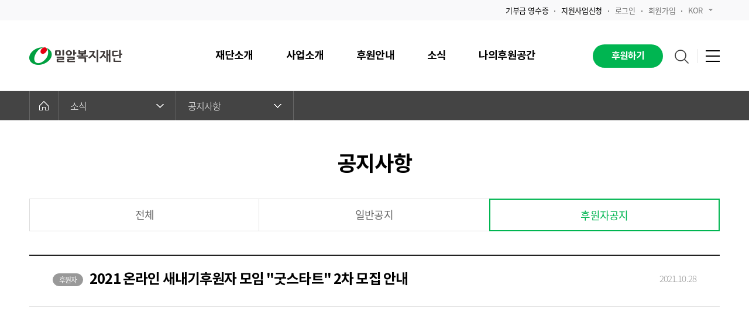

--- FILE ---
content_type: text/html; Charset=utf-8
request_url: https://www.miral.org/news/notice_view.asp?bbsIdx=48501&page=3&searchType=&searchKey=&bbsCode=notice&bbsCatgCode=2
body_size: 17466
content:
<!DOCTYPE html>

<html lang="ko">
<!-- inc header s -->
<head>
    <meta charset="utf-8">
	<meta http-equiv="X-UA-Compatible" content="IE=edge">
	
    <title>밀알복지재단</title>	
	<!-- Google Tag Manager :: 20240924 -->
	<script>(function(w,d,s,l,i){w[l]=w[l]||[];w[l].push({'gtm.start':
	new Date().getTime(),event:'gtm.js'});var f=d.getElementsByTagName(s)[0],
	j=d.createElement(s),dl=l!='dataLayer'?'&l='+l:'';j.async=true;j.src=
	'https://www.googletagmanager.com/gtm.js?id='+i+dl;f.parentNode.insertBefore(j,f);
	})(window,document,'script','dataLayer','GTM-PNNGWRPT');</script>
	<!-- End Google Tag Manager -->
	<!-- Google tag (gtag.js) :: 20240924 -->
	<script async src="https://www.googletagmanager.com/gtag/js?id=G-TL45LCDQFR"></script>
	<script>
	window.dataLayer = window.dataLayer || [];
	function gtag(){dataLayer.push(arguments);}
	gtag('js', new Date());

	gtag('config', 'G-TL45LCDQFR');
	</script>
	
	<!-- Google Tag Manager | 누구나데이터 | 2020.01 -->
	<script>
	dataLayer = [{
		"page_title": "2021 온라인 새내기후원자 모임 "굿스타트" 2차 모집 안내"
	}];
	</script>
	<!-- End Google Tag Manager -->
	
	<!-- Google Tag Manager | 누구나데이터 | 2020.01 -->
	<!-- Google Tag Manager | 오늘의리포트 | 2023.05 -->
	<script>(function(w,d,s,l,i){w[l]=w[l]||[];w[l].push({'gtm.start':
	new Date().getTime(),event:'gtm.js'});var f=d.getElementsByTagName(s)[0],
	j=d.createElement(s),dl=l!='dataLayer'?'&l='+l:'';j.async=true;j.src=
	'https://www.googletagmanager.com/gtm.js?id='+i+dl;f.parentNode.insertBefore(j,f);
	})(window,document,'script','dataLayer','GTM-KG62ND3');</script>
	<!-- End Google Tag Manager -->

	<meta name="facebook-domain-verification" content="4422h24hzj0glykm978eyfllyv6k1i" />
    
	<meta name="description" content="밀알복지재단은 1993년 설립되어 장애인의 완전한 사회통합을 목표로 사회적 약자들의 권리와 인간다운 삶을 지원하고 있습니다.">
    <link rel="shortcut icon" type="image/x-icon" href="/images/common/miral_favicon.ico"/>

	<link rel="stylesheet" href="//fonts.googleapis.com/earlyaccess/nanumgothic.css">
	<link rel="stylesheet" href="//fonts.googleapis.com/earlyaccess/nanumgothiccoding.css">
	<link rel="stylesheet" href="//fonts.googleapis.com/earlyaccess/nanummyeongjo.css">
	<link rel="stylesheet" href="//fonts.googleapis.com/earlyaccess/nanumbrushscript.css">
	<link rel="stylesheet" href="//fonts.googleapis.com/earlyaccess/nanumpenscript.css">
	<link rel="stylesheet" href="//cdn.jsdelivr.net/font-nanum/1.0/nanumbarungothic/nanumbarungothic.css">
    <link rel="stylesheet" type="text/css" href="../css/ui.common.css?v=2026121" />
	<script type="text/javascript" src="../js/jquery-1.11.3.min.js"></script>
    <script type="text/javascript" src="../js/jquery.easing.1.3.js"></script>
    <script type="text/javascript" src="../js/jquery.bxslider.js"></script>
    <script type="text/javascript" src="../js/TweenMax.min.js"></script>
    <script type="text/javascript" src="../js/ScrollMagic.min.js"></script>
    <script type="text/javascript" src="../js/ui.common.js?v=2026121"></script>

	
		<meta property="og:image" content="https://www.miral.org/images/thum.png"/>
	
		<meta property="og:title" content="2021 온라인 새내기후원자 모임 &amp;quot;굿스타트&amp;quot; 2차 모집 안내"/>
	

	<!-- 폼 -->
	<script type="text/javascript" src="/js/jquery.validate.min.js"></script>
    <script type="text/javascript" src="/js/additional-methods.min.js"></script>
    <script type="text/javascript" src="/js/localization/messages_ko.min.js"></script>
	<!-- 폼 -->

    <!-- Magnific Popup core CSS file -->
    <link rel="stylesheet" href="/css/magnific-popup.css">
    <!-- Magnific Popup core JS file -->
    <script src="/js/jquery.magnific-popup.min.js"></script>



<script type="text/javascript" src="/js/jquery.detectmobilebrowser.js"></script>
<script type="text/javascript" src="/js/js.cookie.js"></script>

	<script type="text/javascript">
		console.log('mobileCheckType : asp');

		if($.browser.mobile){
			var isMobile = Cookies.get("isMobile");

			var tmp = location.href.split("#");

			console.log('isMobile', isMobile);
			console.log('tmp', tmp);

			if(tmp[1] == "mobile"){
				if(isMobile == undefined || isMobile == "N"){
					Cookies.set("isMobile", "Y");
				}
			}
		}
	</script>


<script type="text/javascript">
//if($.browser.mobile){
//	var isMobile = Cookies.get("isMobile");
//
//	var tmp = location.href.split("#");
//	if(tmp[1] == "mobile"){
//		if(isMobile == undefined || isMobile == "N"){
//			Cookies.set("isMobile", "Y");
//		}
//	}else{
//		// edm 타고 들어왔을 경우 모바일 분기처리
//		var url = location.href;
//		if(url.indexOf("/donate/special_list.asp") != -1){
//			location.replace("http://m.miral.org/donate/special_list.asp");
//		}else{
//			if(isMobile == undefined || isMobile == "N"){
//				location.replace("http://m.miral.org/news/notice_view.asp?bbsIdx=48501&page=3&searchType=&searchKey=&bbsCode=notice&bbsCatgCode=2");
//			}
//		}
//	}
//}
</script>




<!-- 카카오 스크립트 시작 -->
<script type="text/javascript" charset="UTF-8" src="//t1.daumcdn.net/adfit/static/kp.js"></script> 
<script type="text/javascript"> 
     kakaoPixel('6010385604538418774').pageView(); 
</script> 
<!-- 카카오 스크립트 끝 -->



<!-- 게시판 스타일 정의 css -->
<link rel="stylesheet" href="/include/common/tinymce/bbs_basic.css?ver=20191119001" />

<!-- 2018-09-04 Add S 구글 애널리틱스-->
<!-- Global site tag (gtag.js) - Google Ads: 957632964 -->
<script async src="https://www.googletagmanager.com/gtag/js?id=AW-957632964"></script>
<script> 
window.dataLayer = window.dataLayer || []; 
function gtag(){
	dataLayer.push(arguments);
} 
gtag('js', new Date()); 
gtag('config', 'AW-957632964'); 
</script> 
<!-- 2018-09-04 Add E 구글 애널리틱스-->

<!-- 190401 추가 S -->
<!-- Facebook Pixel Code -->
<script>
!function(f,b,e,v,n,t,s){if(f.fbq)return;n=f.fbq=function(){n.callMethod?
n.callMethod.apply(n,arguments):n.queue.push(arguments)};if(!f._fbq)f._fbq=n;
n.push=n;n.loaded=!0;n.version='2.0';n.queue=[];t=b.createElement(e);t.async=!0;
t.src=v;s=b.getElementsByTagName(e)[0];s.parentNode.insertBefore(t,s)}(window,
document,'script','https://connect.facebook.net/en_US/fbevents.js');
fbq('init', '530890510767455'); // Insert your pixel ID here.
fbq('track', 'PageView');
</script>
<noscript><img height="1" width="1" style="display:none"
src="https://www.facebook.com/tr?id=530890510767455&ev=PageView&noscript=1"
/></noscript>
<!-- DO NOT MODIFY -->
<!-- End Facebook Pixel Code -->
<!-- 190401 추가 E -->
	
<!-- 190624 추가 S -->
<!-- Facebook Pixel Code -->
<script>
  !function(f,b,e,v,n,t,s)
  {if(f.fbq)return;n=f.fbq=function(){n.callMethod?
  n.callMethod.apply(n,arguments):n.queue.push(arguments)};
  if(!f._fbq)f._fbq=n;n.push=n;n.loaded=!0;n.version='2.0';
  n.queue=[];t=b.createElement(e);t.async=!0;
  t.src=v;s=b.getElementsByTagName(e)[0];
  s.parentNode.insertBefore(t,s)}(window, document,'script',
  'https://connect.facebook.net/en_US/fbevents.js');
  fbq('init', '304308903846722');
  fbq('track', 'PageView');
</script>
<noscript><img height="1" width="1" style="display:none"
  src="https://www.facebook.com/tr?id=304308903846722&ev=PageView&noscript=1"
/></noscript>
<!-- End Facebook Pixel Code -->
<!-- 190624 추가 E -->
<span itemscope="" itemtype="http://schema.org/Organization">
	<link itemprop="url" href="https://www.miral.org/">
	<a itemprop="sameAs" href="http://blog.naver.com/miralorg"></a>
	<a itemprop="sameAs" href="http://m.post.naver.com/my.nhn?memberNo=3187643"></a>
	<a itemprop="sameAs" href="https://tv.naver.com/miral1993tv"></a>
	<a itemprop="sameAs" href="https://www.facebook.com/miral4664"></a>
	<a itemprop="sameAs" href="https://www.youtube.com/user/miral4664"></a>
	<a itemprop="sameAs" href="https://story.kakao.com/ch/miral"></a>
	<a itemprop="sameAs" href="https://www.instagram.com/miral_official_"></a>
</span>
<!-- Taboola Pixel Code :: 20250221 -->
<script type='text/javascript'>
  window._tfa = window._tfa || [];
  window._tfa.push({notify: 'event', name: 'page_view', id: 1814544});
  !function (t, f, a, x) {
         if (!document.getElementById(x)) {
            t.async = 1;t.src = a;t.id=x;f.parentNode.insertBefore(t, f);
         }
  }(document.createElement('script'),
  document.getElementsByTagName('script')[0],
  '//cdn.taboola.com/libtrc/unip/1814544/tfa.js',
  'tb_tfa_script');
</script>
<!-- End of Taboola Pixel Code :: 20250221 -->
</head>

<!--// inc header e -->

<link rel="stylesheet" type="text/css" href="/css/ui.news.css"/>
<!-- 소식 css -->
<body>
<script type="text/javascript">
function downloadFile(bbsCode, bbsIdx, atchIdx){
	var url = "/include/forceDownloadBbs.asp";
	url += "?bbsCode="+ bbsCode +"&bbsIdx="+ bbsIdx +"&atchIdx="+ atchIdx;
	window.open(url,"download","");
}
function previewPdf(bbsCode, bbsIdx, atchIdx) {
	var url = "/include/common/pdfviewer/pdfviewer.asp";
	url += "?bbsCode="+ bbsCode +"&bbsIdx="+ bbsIdx +"&atchIdx="+ atchIdx;
	window.open(url,"pdfViewer","");
}
</script>
<div id="wrap">
    <div class="btn_top"></div> 
	<!-- inc header s -->
	
<!-- Google Tag Manager (noscript) :: 20240924 -->
<noscript><iframe src="https://www.googletagmanager.com/ns.html?id=GTM-PNNGWRPT"
height="0" width="0" style="display:none;visibility:hidden"></iframe></noscript>
<!-- End Google Tag Manager (noscript) -->
<div id="header">
	<div class="util">
		<div class="util_inner">
			<ul class="util_list">
				<li><a href="/news/notice_view.asp?bbsIdx=105582&page=1&searchType=&searchKey=&bbsCode=notice"><span>기부금 영수증</span></a></li>
				<li><a href="/business/domestic_apply02.asp"><span>지원사업신청</span></a></li>
				
				
				<li><a href="/etc/login.asp">로그인</a></li><!--로그인 후엔 로그아웃으로 변경-->
				<li><a href="https://give.miral.org/v2/default.aspx?Server=8k2dWGrxrYIiYxQEquxHFQ==&action=main" target="_blank">회원가입</a></li><!--로그인 후엔 정보수정으로 변경-->
				
				
				<li class="h_lang">
					<a href="javascript:void(0);">KOR<span class="sp_comm"></span></a>
					<div class="lang_select">
						<ul>
							<li class="lang_selected"><a href="#">KOR<span class="sp_comm"></span></a></li>
							<li><a href="http://www.miral.or.kr/main/main.asp">ENG</a></li>
						</ul>
					</div>
				</li>
			</ul>
		</div>
	</div>
	<!--menu_area-->
	<div class="menu_area">
		<div class="menu_inner">
			<h1 class="logo"><a href="/main/main.asp"><img src="/images/common/logo.png" alt="밀알복지재단"></a></h1>
			<!-- <h1 class="logo">
                <figure>
                    <span><img src="/images/common/logo_30th.png" alt="30th Miral | 밀알복지재단" usemap="#logoMap"></span>
                    <figcaption class="blind">30th Miral | 밀알복지재단</figcaption>
                    <map name="logoMap">
                        <area shape="rect" coords="0,0,75,56" href="http://30th.miral.org/?_ga=2.267113806.1931226158.1678668289-1952443153.1674007900" target="_blank">
                        <area shape="rect" coords="93,0,250,56" href="/main/main.asp">
                    </map>
                </figure>
            </h1> -->
            
			<!--gnb_menu-->
			<div class="gnb_menu">
				<nav id="gnb">
					<ul>
						<!--depth_01-->
						<li class="depth_01">
							<a href="/intro/about.asp"><em>재단소개</em></a>
							<div class="sub_category">
								<div class="category_tit">
									<strong>재단소개</strong>
									<!-- <p>종교, 인종, 정치적 이념을 초월한 <br/> 국제 NPO 밀알복지재단입니다.</p> -->
								</div>
								<div class="category_list">
									<ul>
										<li><strong><a href="/intro/about.asp">밀알복지재단은</a></strong></li>
										<li><strong><a href="/intro/greeting.asp">인사말</a></strong></li>
										<li>
											<strong><a href="/intro/org_corporate.asp">조직현황</a></strong>
											<ul>
												<li><a href="/intro/org_corporate.asp">법인사무처</a></li>
												<li><a href="/intro/org_domestic.asp">국내사업장</a></li>
												<li><a href="/intro/org_overseas.asp">해외사업장</a></li>
											</ul>
										</li>
										<li><strong><a href="/intro/history_01.asp">연혁</a></strong></li>
										<li><strong><a href="/intro/ambassador.asp">홍보대사</a></strong></li>
									</ul>
									<ul>
										<li>
											<strong><a href="/intro/management_01.asp">투명경영</a></strong>
											<ul>
												<li><a href="/intro/management_01.asp">윤리경영시스템</a></li>
												<li><a href="/intro/management_02_list.asp">재무보고</a></li>
												<li><a href="/intro/management_03.asp">감사보고</a></li>
												<li><a href="/intro/management_04.asp">연차보고</a></li>
												<li><a href="/intro/management_05_list.asp">이사회의 공시</a></li>
											</ul>
										</li>
										<li><strong><a href="/intro/recruit.asp">인재채용</a></strong></li>
										<li><strong><a href="/intro/map.asp">오시는길</a></strong></li>
									</ul>
								</div>
								<div class="category_banner">
									
									<a href="/intro/management_01.asp" target="_self"><img src="/upload/banner/20210719WIDANO9P5GA3HL449C4Y7RQ9.jpg" alt="20210719WIDANO9P5GA3HL449C4Y7RQ9.jpg"><span>밀알복지재단은 투명하게 공개하고 엄격하게 관리합니다</span></a>
									
								</div>
							</div>
						</li>
						<!--//depth_01-->
						<!--depth_01-->
						<li class="depth_01">
							<a href="/business/domestic_01.asp"><em>사업소개</em></a>
							<div class="sub_category">
								<div class="category_tit">
									<strong>사업소개</strong>
									<!-- <p>종교, 인종, 정치적 이념을 초월한 <br/> 국제 NPO 밀알복지재단입니다.</p> -->
								</div>
								<div class="category_list">
									<ul>
										<li>
											<strong><a href="/business/domestic_01.asp">국내사업</a></strong>
											<ul>
												<li><a href="/business/domestic_01.asp">장애인복지사업</a></li>
												<li><a href="/business/domestic_02.asp">노인복지사업</a></li>
												<li><a href="/business/domestic_03.asp">지역사회복지사업</a></li>
												<li><a href="/business/domestic_04.asp">아동복지사업</a></li>
												<li><a href="/business/domestic_05_1.asp">장애인활동지원서비스사업</a></li>
												<li><a href="/business/domestic_06.asp">헬렌켈러센터</a></li>
												<li><a href="/business/domestic_apply02.asp">지원사업신청</a></li>
											</ul>
										</li>
									</ul>
									<ul>
										<li>
											<strong><a href="/business/overseas_01.asp">해외사업</a></strong>
											<ul>
												<li><a href="/business/overseas_01.asp">장애포괄적 국제개발협력</a></li>
                                                <li><a href="/business/overseas_02.asp">지역개발사업</a></li>
                                                <li><a href="/business/overseas_03.asp">교육보호사업</a></li>
                                                <li><a href="/business/overseas_04.asp">보건사업</a></li>
                                                <li><a href="/business/overseas_05.asp">소득증대사업</a></li>
                                                <li><a href="/business/overseas_06.asp">인도적지원사업</a></li>
											</ul>
										</li>
									</ul>
								</div>
								<div class="category_banner">
									
									<a href="https://www.miral.org/annual_report/2024/2024.html" target="_blank"><img src="/upload/banner/20250512JD12GDMAWF51H394SXBT4A9P.png" alt="20250512JD12GDMAWF51H394SXBT4A9P.png"><span>2024 연차보고서  e-Book</span></a>
									
								</div>
							</div>
						</li>
						<!--//depth_01-->
						<!--depth_01-->
						<li class="depth_01">
							<a href="/donate/special_list.asp"><em>후원안내</em></a>
							<div class="sub_category">
								<div class="category_tit">
									<strong>후원안내</strong>
									<!-- <p>종교, 인종, 정치적 이념을 초월한 <br/> 국제 NPO 밀알복지재단입니다.</p> -->
								</div>
								<div class="category_list">
									<ul>
										<li><strong><a href="/donate/regular.asp">정기후원</a></strong></li>
										<li><strong><a href="/donate/irregular.asp">일시후원</a></strong></li>
										<li>
											<strong><a href="/donate/bonding_01.asp">결연후원</a></strong>
											<ul>
												<li><a href="/donate/bonding_01.asp">해외아동결연</a></li>
												<li><a href="/donate/bonding_02.asp">국내아동결연</a></li>
											</ul>
										</li>
									</ul>
									<ul>
										<li class="sp_donate"><strong><a href="/donate/special_list.asp">맞춤후원</a></strong></li>
										<li><strong><a href="/donate/comSupport_01_1.asp">기업후원</a></strong></li>
                                        <li><strong><a href="/donate/comSupport_02.asp">물품후원</a></strong></li>
										<li>
											<strong><a href="/donate/specialSupport_01.asp">특별후원</a></strong>
											<ul>
												<li><a href="/donate/specialSupport_01.asp">컴패니언클럽</a></li>
												<li><a href="/donate/specialSupport_02.asp">유산기부센터</a></li>
												<li><a href="/donate/specialSupport_04.asp">장애인권익기금</a></li>
												<!--<li><a href="/donate/specialSupport_03.asp">문의하기</a></li>-->
											</ul>
										</li>
									</ul>
								</div>
								<div class="category_banner">
									
									<a href="https://miral.org/donate/special_view.asp?bbsIdx=73423" target="_self"><img src="/upload/banner/20240328OMRD2FNS7VMTRRUT7TOMOQAN.jpg" alt="20240328OMRD2FNS7VMTRRUT7TOMOQAN.jpg"><span>아이들의 삶을 바꾸는 소액기부</span></a>
									
								</div>
							</div>
						</li>
						<!--//depth_01-->
						<!--depth_01-->
						<li class="depth_01">
							<a href="/news/notice_list.asp"><em>소식</em></a>
							<div class="sub_category">
								<div class="category_tit">
									<strong>소식</strong>
									<!-- <p>종교, 인종, 정치적 이념을 초월한 <br/> 국제 NPO 밀알복지재단입니다.</p> -->
								</div>
								<div class="category_list">
									<ul>
                                        <li><strong><a href="/news/notice_list.asp">공지사항</a></strong>
                                        <ul>
                                            <li><a href="/news/notice_list.asp?bbsCode=notice&bbsCatgCode=1">일반공지</a></li>
                                            <li><a href="/news/notice_list.asp?bbsCode=notice&bbsCatgCode=2">후원자공지</a></li>
                                            </ul>
                                        </li>
										<li><strong><a href="/news/report_list.asp">언론보도</a></strong>
                                        <!--<ul>
                                            <li><a href="/news/report_list.asp?bbsCode=prssReprt&bbsCatgCode=3">언론보도</a></li>
                                            <li><a href="/news/report_list.asp?bbsCode=prssReprt&bbsCatgCode=4">보도자료</a></li>
                                        </ul>-->
                                        </li>
                                      <!--  <li><strong><a href="/news/story_list.asp">스토리</a></strong>
                                        <ul style="display:none;">
                                            <li><a href="/news/story_list.asp?bbsCode=story&bbsCatgCode=5">법인스토리</a></li>
                                            <li><a href="/news/story_list.asp?bbsCode=story&bbsCatgCode=6">시설스토리</a></li>
                                        </ul>
                                        </li> -->
									</ul>
									<ul>
										<li>
											<strong><a href="/news/story_list.asp">스토리매거진</a></strong>
                                            <ul>
                                             <li><a href="/news/story_list.asp">스토리</a></li>
                                             <li><a href="/news/magazine_list.asp">소식지</a></li>
                                            </ul>											
										</li>
										<li><strong><a href="/news/newsletter_list.asp">뉴스레터</a></strong></li>
									</ul>
								</div>
								<div class="category_banner">
									
									<a href="https://www.miral.org/news/magazine_list.asp" target="_self"><img src="/upload/banner/20260121MRYCPFF4VMTGR2QUKBR1ZJTO.jpg" alt="20260121MRYCPFF4VMTGR2QUKBR1ZJTO.jpg"><span>정기소식지 &#39;The Miral&#39; 92호</span></a>
									
								</div>
							</div>
						</li>
						<!--//depth_01-->
						<!--depth_01-->
						<li class="depth_01">
							<a href="/support/guide_01.asp"><em>나의후원공간</em></a>
							<div class="sub_category">
								<div class="category_tit">
									<strong>나의후원공간</strong>
									<!-- <p>종교, 인종, 정치적 이념을 초월한 <br/> 국제 NPO 밀알복지재단입니다.</p> -->
								</div>
								<div class="category_list">
									<ul>
										<li>
											<strong><a href="/support/guide_01.asp">후원가이드</a></strong>
											<ul>
												<li><a href="/support/guide_01.asp">후원회원 서비스</a></li>
												<li><a href="/support/guide_02.asp">후원금 출금 및 기타 안내</a></li>
												<li><a href="/support/guide_03.asp">자주 묻는 질문</a></li>
											</ul>
										</li>
										<li><strong><a href="https://give.miral.org/v2/default.aspx?Server=8k2dWGrxrYIiYxQEquxHFQ==&action=list&param1=&param2=&param3=" target="_blank">나의후원내역</a></strong></li>
									</ul>
									<ul>
										<li><strong><a href="/support/support_child_01.asp">나의아동정보</a></strong></li>
										<li><strong><a href="/support/counsel_list.asp">후원문의하기</a></strong></li>
										<li><strong><a href="/support/member_story_list.asp">후원자활동이야기</a></strong></li>
									</ul>
								</div>
								<div class="category_banner">
									
									<a href="https://miral.org/news/notice_view.asp?bbsIdx=105582&amp;page=1&amp;searchType=&amp;searchKey=&amp;bbsCode=notice&amp;bbsCatgCode=1" target="_self"><img src="/upload/banner/20230601E0CS9BSY8B6V3ZS28QSA8LJW.png" alt="20230601E0CS9BSY8B6V3ZS28QSA8LJW.png"><span>기부금영수증 안내 바로가기</span></a>
									
								</div>
							</div>
						</li>
						<!--//depth_01-->
					</ul>
				</nav>
			</div>
			<!--//gnb_menu-->
			<!--etc_menu-->
			<div class="etc_menu">
				<a class="btn_sponsor" href="/donate/donate_step_01.asp?pmfIdx=1084">후원하기</a>

				<div class="search_menu">
					<a class="open_search" href="#none"><span class="sp_comm">검색하기</span></a>
					<!--- 검색하기 팝업 --->
					<div class="search_popup">
                        <form name="gnbSearchForm" method="post" action="/search/search.asp">
							<fieldset>
								<legend class="blind"> 검색</legend>
								<div class="search_wrapper">
									<label for="head_search">검색어를 입력해주세요.</label>
									<input type="text" id="head_search" name="head_search" onkeypress="if(event.keyCode==13) {document.gnbSearchForm.submit(); return false;}">
                                    <span id="search_clear"></span>
									<button class="btn_search" type="submit" title="검색">
										<span class="blind">검색</span>
										<span class="sp_comm_wh"></span>
									</button>
								</div>
							</fieldset>
                        </form>
					</div>
					<!--- //검색하기 팝업 --->
				</div>
				<div class="all_menu">
					<div class="hamburger">
						<span class="line"></span>
						<span class="line"></span>
						<span class="line"></span>
					</div>
					<!--- 전체 메뉴 팝업 --->
					<div class="list_popup">
						<div class="nav_all_list">
							<div class="nal_top">
								<h1 class="nal_logo">
                                    <figure>
									    <span><img src="/images/common/logo.png" alt="밀알복지재단"></span>
                                        <figcaption class="blind">밀알복지재단</figcaption>
                                    </figure>
								</h1>
								<!-- <h1 class="nal_logo">
									<figure>
                                        <span><img src="/images/common/logo_30th.png" alt="30th Miral | 밀알복지재단" usemap="#logoNavMap"></span>
                                        <figcaption class="blind">30th Miral | 밀알복지재단</figcaption>
                                        <map name="logoNavMap">
                                            <area shape="rect" coords="0,0,75,56" href="http://30th.miral.org/?_ga=2.267113806.1931226158.1678668289-1952443153.1674007900" target="_blank">
                                            <area shape="rect" coords="93,0,250,56" href="/main/main.asp">
                                        </map>
                                    </figure>
								</h1> -->
							</div>
							<div class="nal_link">
								<div class="depth1">
									<strong>재단소개</strong>
									<ul class="depth2">
										<li><a href="/intro/about.asp">밀알복지재단은</a></li>
										<li><a href="/intro/greeting.asp">인사말</a></li>
										<li><a href="/intro/org_corporate.asp">조직현황</a>
											<ul class="depth3">
												<li><a href="/intro/org_corporate.asp">법인사무처</a></li>
												<li><a href="/intro/org_domestic.asp">국내사업장</a></li>
												<li><a href="/intro/org_overseas.asp">해외사업장</a></li>
											</ul>
										</li>
										<li><a href="/intro/history_01.asp">연혁</a></li>
										<li><a href="/intro/ambassador.asp">홍보대사</a></li>
										<li><a href="/intro/management_01.asp">투명경영</a>
											<ul class="depth3">
												<li><a href="/intro/management_01.asp">윤리경영시스템</a></li>
												<li><a href="/intro/management_02_list.asp">재무보고</a></li>
												<li><a href="/intro/management_03.asp">감사보고</a></li>
												<li><a href="/intro/management_04.asp">연차보고</a></li>
												<li><a href="/intro/management_05_list.asp">이사회의 공시</a></li>
											</ul>
										</li>
										<li><a href="/intro/recruit.asp">인재채용</a></li>
										<li><a href="/intro/map.asp">오시는 길</a></li>
									</ul>
								</div>
								<div class="depth1">
									<strong>사업소개</strong>
									<ul class="depth2">
										<li><a href="/business/domestic_01.asp">국내사업</a>
											<ul class="depth3">
												<li><a href="/business/domestic_01.asp">장애인복지사업</a></li>
												<li><a href="/business/domestic_02.asp">노인복지사업</a></li>
												<li><a href="/business/domestic_03.asp">지역사회복지사업</a></li>
												<li><a href="/business/domestic_04.asp">아동복지사업</a></li>
												<li><a href="/business/domestic_05_1.asp">장애인활동지원서비스사업</a></li>
												<li><a href="/business/domestic_06.asp">헬렌켈러센터</a></li>
												<li><a href="/business/domestic_apply02.asp">지원사업신청</a></li>
											</ul>
										</li>
										<li><a href="/business/overseas_01.asp">해외사업</a>
											<ul class="depth3">
												<li><a href="/business/overseas_01.asp">장애포괄적 국제개발협력</a></li>
                                                <li><a href="/business/overseas_02.asp">지역개발사업</a></li>
                                                <li><a href="/business/overseas_03.asp">교육보호사업</a></li>
                                                <li><a href="/business/overseas_04.asp">보건사업</a></li>
                                                <li><a href="/business/overseas_05.asp">소득증대사업</a></li>
                                                <li><a href="/business/overseas_06.asp">인도적지원사업</a></li>
											</ul>
										</li>
									</ul>
								</div>
								<div class="depth1">
									<strong>후원안내</strong>
									<ul class="depth2">
                                        <li><a href="/donate/regular.asp">정기후원</a></li>
										<li><a href="/donate/irregular.asp">일시후원</a></li>
										<li><a href="/donate/bonding_01.asp">결연후원</a>
											<ul class="depth3">
												<li><a href="/donate/bonding_01.asp">해외아동결연</a></li>
												<li><a href="/donate/bonding_02.asp">국내아동결연</a></li>
											</ul>
										</li>
										<li><a href="/donate/special_list.asp">맞춤후원</a></li>
										<li><a href="/donate/comSupport_01_1.asp">기업후원</a></li>
                                        <li><a href="/donate/comSupport_02.asp">물품후원</a></li>
										<li><a href="/donate/specialSupport_01.asp">특별후원</a>
											<ul class="depth3">
												<li><a href="/donate/specialSupport_01.asp">컴패니언클럽</a></li>
												<li><a href="/donate/specialSupport_02.asp">유산기부센터</a></li>
												<li><a href="/donate/specialSupport_04.asp">장애인권익기금</a></li>
												<!--<li><a href="/donate/specialSupport_03.asp">문의하기</a></li>-->
											</ul>
										</li>
									</ul>
								</div>
								<div class="depth1">
									<strong>소식</strong>
									<ul class="depth2">
										<li><a href="/news/notice_list.asp">공지사항</a>
                                            <ul class="depth3">
												<li><a href="/news/notice_list.asp">일반공지</a></li>
												<li><a href="/news/notice_list.asp">후원자공지</a></li>
											</ul>
                                        </li>
										<li><a href="/news/report_list.asp">언론보도</a>
                                            <ul class="depth3">
												<li><a href="/news/report_list.asp">언론보도</a></li>
												<li><a href="/news/report_list.asp">보도자료</a></li>
											</ul>
                                        </li>
                                        <li><a href="/news/story_list.asp">스토리매거진</a>
                                            <ul class="depth3" style="display:none;">
												<li><a href="/news/story_list.asp">법인스토리</a></li>
												<li><a href="/news/story_list.asp">시설스토리</a></li>
											</ul>
                                        </li>
										<li><a href="/news/newsletter_list.asp">뉴스레터</a></li>
									</ul>
								</div>
								<div class="depth1">
									<strong>나의 후원 공간</strong>
									<ul class="depth2">
										<li>
											<a href="/support/guide_01.asp">후원가이드</a>
											<ul class="depth3">
												<li><a href="/support/guide_01.asp">후원 서비스</a></li>
												<li><a href="/support/guide_02.asp">후원금 출금 및 기타 안내</a></li>
												<li><a href="/support/guide_03.asp">자주 묻는 질문</a></li>
											</ul>
										</li>
										<li><a href="https://give.miral.org/v2/default.aspx?Server=8k2dWGrxrYIiYxQEquxHFQ==&action=list&param1=&param2=&param3=" target="_blank">나의후원내역</a></li>
										<li><a href="/support/support_child_01.asp">나의아동정보</a></li>
										<li><a href="/support/counsel_list.asp">후원문의하기</a></li>
										<li><a href="/support/member_story_list.asp">후원자활동이야기</a></li>
									</ul>
								</div>
							</div>
						</div>
					</div>
					<!--- //전체 메뉴 팝업 --->
				</div>
			</div>
			<!--//etc_menu-->
			
		</div>
	</div>
	<!--//menu_area-->
</div>
<div id="overlay"></div>

	<!--// inc header e -->
	
	<!-- container s -->
	<div id="container">
		<!-- location s -->
				<div class="location_wrapper">
			<div id="location">
				<div class="location_inner">
					<div class="home">
						<a href="/main/main.asp"><span class="sp_comm"></span></a>
					</div>
					<div class="depth01">
						<a href="javascript:void(0);">소식<span class="sp_comm"></span></a>
						<ul class="depth02">
							<li><a href="/intro/about.asp">재단소개</a></li>
							<li><a href="/business/domestic_01.asp">사업소개</a></li>
							<li><a href="/donate/regular.asp">후원안내</a></li>
							<li><a href="/news/notice_list.asp">소식</a></li>
							<li><a href="/support/guide_01.asp">나의후원공간</a></li>
						</ul>
					</div>
					<div class="depth01">
						<a href="javascript:void(0);">공지사항<span class="sp_comm"></span></a>
						<ul class="depth02">
							<li><a href="/news/notice_list.asp">공지사항</a></li>
							<li><a href="/news/report_list.asp">언론보도</a></li>
							<li><a href="/news/story_list.asp">스토리매거진</a></li>
							<li><a href="/news/newsletter_list.asp">뉴스레터</a></li>
						</ul>
					</div>
				</div>
			</div>
		</div>
		<!-- location e -->
		
		<!-- sub header s -->
		<div class="sub_header">
			<h2>공지사항</h2>
		</div>
		<!--// sub header e -->
		
		<!-- sub contents s -->
		<div class="sub_contents">


			<!-- tab menu -->
			<div class="tab_wrapper tab03">
				<ul>
					<li><a href="/news/notice_list.asp?bbsCode=notice">전체</a></li>

					<li><a href="/news/notice_list.asp?bbsCode=notice&bbsCatgCode=1">일반공지</a></li>

					<li class='active'><a href="/news/notice_list.asp?bbsCode=notice&bbsCatgCode=2">후원자공지</a></li>

				</ul>
			</div>
			<!--// tab menu -->


			<!-- board_view_wrapper -->
			<div class="board_view_wrapper">
				<div class="board_view">
					<div class="view_title">
						<strong>
						
							<span class="label general">후원자</span>
						2021 온라인 새내기후원자 모임 "굿스타트" 2차 모집 안내
						</strong>
						<div class="info_data">
							<span class="date">2021.10.28</span>
						</div>
						
					</div>
					<div class="view_cont" style="font-size: 12pt; font-family: 나눔고딕, NanumGothic;font-weight:400;line-height:1.8;">
						<!--에디터 영역-->
						<p style="line-height: 1.8;"><span style="font-size: 12pt; font-family: 나눔고딕, NanumGothic;"></span><img id="Image-Maps-Com-image-maps-2021-10-28-205104" src="https://www.image-maps.com/m/private/0/r4k271s8licrk4gfatd567k36c_cake2021.jpg" border="0" width="1020" height="5196" orgwidth="1020" orgheight="5196" usemap="#image-maps-2021-10-28-205104" alt="">
<map name="image-maps-2021-10-28-205104" id="ImageMapsCom-image-maps-2021-10-28-205104">
<area alt="_blank" title="" href="https://forms.gle/9AKsLrt1xSjPijnC9" shape="rect" coords="370,2163,659,2252" style="outline:none;" target="_self">
<area alt="_blank" title="" href="https://www.miral.org/support/member_story_view.asp?bbsIdx=36998&page=1&searchType=&searchKey=&bbsCode=memActivty" shape="rect" coords="61,4966,385,5018" style="outline:none;" target="_self">
<area alt="_blank" title="" href="https://www.miral.org/support/member_story_view.asp?bbsIdx=38246&page=1&searchType=&searchKey=&bbsCode=memActivty" shape="rect" coords="64,5036,388,5093" style="outline:none;" target="_self">
<area shape="rect" coords="1018,5194,1020,5196" alt="Image Map" style="outline:none;" title="Image Map" href="http://www.image-maps.com/index.php?aff=mapped_users_0">
</map>
</p><p style="line-height: 1.8;"><span style="font-size: 12pt; font-family: 나눔고딕, NanumGothic;"></span>&nbsp;</p>
						<!--//에디터 영역-->
					</div>


					<!--이전, 다음글 영역-->
					<div class="view_page">
						
						<a class="txt_prev" href="/news/notice_view.asp?page=3&searchType=&searchKey=&bbsCode=notice&bbsCatgCode=2&bbsIdx=48186">
							<span>이전</span>
							2021 국내선물보내기 캠페인 지원후기
							<span class="date">2021.10.13</span>
						</a>
						
						<a class="txt_next" href="/news/notice_view.asp?page=3&searchType=&searchKey=&bbsCode=notice&bbsCatgCode=2&bbsIdx=48508">
							<span>다음</span>
							2021 케냐 해외결연 아동성장발달보고서 발송 안내
							<span class="date">2021.10.29</span>
						</a>
						
					</div>
					<!--//이전, 다음글 영역-->

				</div>
				<div class="btns_wrapper al_center">
					<a href="/news/notice_list.asp?page=3&searchType=&searchKey=&bbsCode=notice&bbsCatgCode=2" class="btn bg_gray"><span>목록</span></a>
				</div>
			</div>
			<!-- //board_view_wrapper -->
		</div>
		<!--// sub contents e -->
	</div>
	<!--// container e -->
	
	<!-- inc footer s -->
	<div id="footer">
    <div class="section_footer">
        <div class="f_link">
            <div class="f_link_info">
                <ul>
                    <li><a href="/intro/about.asp">밀알복지재단 소개</a></li>
                    <li><a href="/etc/bylaw.asp">정관</a></li>
                    <li><a href="/etc/agreement.asp">이용약관</a></li>
                    <li class="f_privacy"><a href="/etc/privacy.asp">개인정보처리방침</a></li>
                    <li><a href="/etc/email.asp">이메일무단수집거부</a></li>
                    <li><a href="/intro/map.asp">오시는 길</a></li>
                </ul>
            </div>
            <div class="f_sns">
                <ul>
                    <li class="facebook"><a href="https://www.facebook.com/miral4664" target="_blank"><span class="sp_comm"></span></a></li>
                    <li class="instagram"><a href="https://www.instagram.com/miral_official_/" target="_blank"><span class="sp_comm"></span></a></li>
                    <li class="blog"><a href="http://blog.naver.com/miralorg/" target="_blank"><span class="sp_comm"></span></a></li>
                    <li class="plus"><a href="http://pf.kakao.com/_zdxfpE" target="_blank"><span class="sp_comm"></span></a></li>
					<li class="youtobe"><a href="https://www.youtube.com/user/miral4664" target="_blank"><span class="sp_comm"></span></a></li>
                </ul>
            </div>
            <div class="f_familysite">
                <a href="#none" class="f_open">FAMILY SITE<span class="plus-minus-toggle"></span></a>
                <div class="f_familysite_link">
                    <div class="f_familysite_list">
                        <ul>
                            <li>
                                <strong class="list_title">법인 및 지부</strong>
                                <ul>
                                    <li><a href="https://www.miral.org/" target="_blank">법인사무처</a></li>
                                    <li><a href="https://밀알문화예술센터.kr/" target="_blank">밀알문화예술센터</a></li>
                                    <li>경기지부</li>
                                    <li>경남지부</li>
									<li>대구 · 경북지부</li>
                                    <li>대전 · 충청지부</li>
                                    <li>부산지부</li>
                                    <li>인천지부</li>
                                    <li>강원지부</li>
                                    <li>전남 · 광주지부</li>
                                    <li>전북지부</li>
                                </ul>
                            </li>
                            <li>
                                <strong class="list_title">장애인복지사업</strong>
                                <ul>
                                    <li><a href="https://goodwillstore.org/" target="_blank">굿윌스토어</a></li>
                                    <!-- <li><a href="http://www.miralgoodwill.org/" target="_blank">굿윌스토어 밀알강서점</a></li>
                                    <li><a href="http://www.miralgoodwill.org/" target="_blank">굿윌스토어 밀알공릉점</a></li>
                                    <li><a href="http://www.miralgoodwill.org/" target="_blank">굿윌스토어 밀알광주우산점</a></li>
                                    <li><a href="http://www.miralgoodwill.org/" target="_blank">굿윌스토어 밀알광주MBC옛터점</a></li>
                                    <li><a href="http://www.miralgoodwill.org/" target="_blank">굿윌스토어 밀알구리점</a></li>
                                    <li><a href="http://www.miralgoodwill.org/" target="_blank">굿윌스토어 밀알군산점</a></li>
                                    <li><a href="http://www.miralgoodwill.org/" target="_blank">굿윌스토어 밀알금천점</a></li>
                                    <li><a href="http://www.miralgoodwill.org/" target="_blank">굿윌스토어 밀알단대오거리점</a></li>
                                    <li><a href="http://www.miralgoodwill.org/" target="_blank">굿윌스토어 밀알대전점</a></li>
                                    <li><a href="http://www.miralgoodwill.org/" target="_blank">굿윌스토어 밀알도봉점</a></li>
                                    <li><a href="http://www.miralgoodwill.org/" target="_blank">굿윌스토어 밀알반야월점</a></li>
                                    <li><a href="http://www.miralgoodwill.org/" target="_blank">굿윌스토어 밀알부산망미점</a></li>
                                    <li><a href="http://www.miralgoodwill.org/" target="_blank">굿윌스토어 밀알분당점</a></li>
                                    <li><a href="http://www.miralgoodwill.org/" target="_blank">굿윌스토어 밀알성남점</a></li>
                                    <li><a href="http://www.miralgoodwill.org/" target="_blank">굿윌스토어 밀알성북점</a></li>
                                    <li><a href="http://www.miralgoodwill.org/" target="_blank">굿윌스토어 밀알송파점</a></li>
                                    <li><a href="http://www.miralgoodwill.org/" target="_blank">굿윌스토어 밀알수원북문점</a></li>
                                    <li><a href="http://www.miralgoodwill.org/" target="_blank">굿윌스토어 밀알영종도점</a></li>
                                    <li><a href="http://www.miralgoodwill.org/" target="_blank">굿윌스토어 밀알오금점</a></li>
                                    <li><a href="http://www.miralgoodwill.org/" target="_blank">굿윌스토어 밀알우리금융점</a></li>
                                    <li><a href="http://www.miralgoodwill.org/" target="_blank">굿윌스토어 밀알월성점</a></li>
                                    <li><a href="http://www.miralgoodwill.org/" target="_blank">굿윌스토어 밀알유성점</a></li>
									<li><a href="http://www.miralgoodwill.org/" target="_blank">굿윌스토어 밀알인창점</a></li>
									<li><a href="http://www.miralgoodwill.org/" target="_blank">굿윌스토어 밀알인천점</a></li>
									<li><a href="http://www.miralgoodwill.org/" target="_blank">굿윌스토어 밀알일산점</a></li>
                                    <li><a href="http://www.miralgoodwill.org/" target="_blank">굿윌스토어 밀알전주점</a></li>
                                    <li><a href="http://www.miralgoodwill.org/" target="_blank">굿윌스토어 밀알정자점</a></li>
                                    <li><a href="http://www.miralgoodwill.org/" target="_blank">굿윌스토어 밀알창동점</a></li>
                                    <li><a href="http://www.miralgoodwill.org/" target="_blank">굿윌스토어 밀알창원성산점</a></li>
                                    <li><a href="http://www.miralgoodwill.org/" target="_blank">굿윌스토어 밀알창원점</a></li>
                                    <li><a href="http://www.miralgoodwill.org/" target="_blank">굿윌스토어 밀알탄현점</a></li>
                                    <li><a href="http://www.miralgoodwill.org/" target="_blank">강남세움근로사업장 굿윌스토어</a></li>
                                </ul>
                                <ul> -->
									<li><a href="http://www.gnseum.org/" target="_blank">강남세움보호작업장</a></li>
									<li>밀알그린보호작업장</li>
                                    <li><a href="http://www.ansanmil.org/" target="_blank">안산밀알보호작업장</a></li>
                                    <li><a href="http://www.gnseum.org/" target="_blank">강남세움직업훈련센터</a></li>
									<li><a href="http://www.gnseum.org/" target="_blank">강남세움복지관</a></li>
									<li><a href="http://www.hmu.or.kr/" target="_blank">성남시한마음복지관</a></li>
                                    <li><a href="http://www.ansanrehab.or.kr/" target="_blank">안산시장애인복지관</a></li>
									<li><a href="http://www.gnseum.org/" target="_blank">강남세움주간보호센터</a></li>
                                </ul>
								<ul>
									<li>다솜누리장애인주간보호센터</li>
                                    <li><a href="http://www.ansanmil.org/" target="_blank">안산밀알센터</a></li>
                                    <li>안산시온유한센터</li>
									<li><a href="http://www.ansanrehab.or.kr/" target="_blank">안산시장애인주간보호시설</a></li>
									<li><a href="https://hanmaumju.modoo.at/" target="_blank">한마음주간보호센터</a></li>
									<li><a href="http://www.gngfamily.com/" target="_blank">해마을주간보호센터</a></li>
									<li><a href="http://www.hmu.or.kr/" target="_blank">한마음점자도서관</a></li>
									<li>베다니동산</li>
                                </ul>
								<ul>
                                    <li><a href="http://www.gnseum.org/" target="_blank">강남세움단기보호센터</a></li>
									<li>동행의집</li>
									<li>아름드리</li>
                                    <li>옥수</li>
									<li><a href="http://sungjangin.org/" target="_blank">성남시장애인권리증진센터</a></li>
									<li><a href="http://www.gnseum.org/" target="_blank">강남세움발달장애인평생교육센터</a></li>
                                    <li><a href="http://www.songpa-edu.co.kr/" target="_blank">송파발달장애인평생교육센터</a></li>
                                    <li><a href="http://miral.sen.sc.kr/index.do" target="_blank">밀알학교</a></li>
                                </ul>
                            </li>
                            <li>
                                <strong class="list_title">노인복지사업</strong>
                                <ul>
                                    <li><a href="http://dobongnoin.or.kr" target="_blank">도봉노인종합복지관</a></li>
                                    <!-- <li><a href="http://www.seochonoin.org/" target="_blank">서초구립중앙노인종합복지관</a></li> -->
                                    <!-- <li><a href="http://cafe.daum.net/seouldobong" target="_blank">방학동밀알데이케어센터</a></li> -->
                                    <!-- <li><a href="http://dobongnoin.or.kr/" target="_blank">도봉데이케어센터</a></li> -->
                                    <li><a href="http://gngfamily.com/" target="_blank">목련데이케어센터</a></li>
                                    <!-- <li><a href="http://cafe.daum.net/miralcare" target="_blank">창동밀알데이케어센터</a></li> -->
                                    <li><a href="http://www.dbcsc.net" target="_blank">도봉시니어클럽</a></li>
                                    <li><a href="http://cafe.daum.net/homesilvercenter" target="_blank">서울시도봉구재가노인복지기관</a></li>
                                    <li><a href="http://www.생명의빛홈타운.com" target="_blank">생명의빛홈타운</a></li>
                                </ul>
                            </li>
                            <li>
                                <strong class="list_title">지역복지사업</strong>
                                <ul>
                                    
									<li><a href="http://www.ssangbong.org/" target="_blank">쌍봉종합사회복지관</a></li>
                                    <li><a href="https://daechung.or.kr" target="_blank">대청종합사회복지관</a></li>
                                    <li><a href="http://www.gngfamily.com/" target="_blank">강남구가족센터</a></li>
                                    <li><a href="http://www.gngfamily.com/" target="_blank">강남구다문화가족지원센터</a></li>
                                    <!-- <li><a href="http://global.seoul.go.kr" target="_blank">서울글로벌센터</a></li> -->
									<li><a href="http://www.cphall.org/" target="_blank">밀알아트센타</a></li>
                                </ul>
                            </li>
                            <li>
                                <strong class="list_title">아동복지사업</strong>
                                <ul>
									<li><a href="http://www.ssangbong.org/" target="_blank">쌍봉지역아동센터</a></li>
                                    <li>면일어린이집</li>     
                                    <li>목련어린이집</li>
                                    <li><a href="https://buarm.kidsnote.ac/" target="_blank">부암어린이집</a></li>
                                    <li>여천제일어린이집</li>
                                    <li>청마을어린이집</li>
                                    <li>한마음어린이집</li>
                                </ul>
                            </li>
                        </ul>
                        <a href="#none" class="f_close"><span class="blind">패밀리사이트 닫기</span></a>
                    </div>
                </div>
            </div>
        </div>
    </div>
    <div class="section_footer">
        <div class="f_customer">
            <div class="footer_info">
                <p>
                    <span>사회복지법인 밀알복지재단</span>
                    <span>대표자 홍정길</span>
                    <span>사업자등록번호 213-82-04651</span>
                </p>
                <p>(우)06349 서울특별시 강남구 밤고개로 1길 34 (수서동)</p>
                <p>
                    <span><em>대표전화 02-3411-4664</em></span>
                    <span><em>후원자전용번호 1600-0966</em> (평일 AM 9:00 ~ PM 6:00)</span>
                </p>
                <p class="copyright">COPYRIGHTⒸ 2018 MIRAL ALL RIGHTS RESERVED.</p>
            </div>
            <div class="account">
                <strong>후원전용계좌</strong>
                <p>
                    <em>KEB하나은행 810-213140-01605</em> (예금주: 사회복지법인 밀알복지재단)<br />
                    기부금 영수증 등 후원내역 관리를 위해서 계좌입금 후 연락부탁드립니다.
                </p>
            </div>
        </div>
    </div>
    <div class="section_footer award">
        <div class="f_award">
            <ul>
                <li><a href="http://www.un.org/en/ecosoc/" target="_blank"><span class="sp_award un">un경제사회이사회 특별협의적지위획득</span></a></li>
                <li><a href="http://programs.sbs.co.kr/culture/sbshopetv" target="_blank"><span class="sp_award sbs">희망 TV SBS 참여단체</span></a></li>
                <li><span class="sp_award edu">2015 교육기부 우수기관 선정</span></li>
                <li><span class="sp_award sam1">제1회 삼일투명경영상 수상</span></li>
                <li><span class="sp_award sam6">제6회 삼일투명경영상 수상</span></li>
            </ul>
        </div>
    </div>
</div>


<iframe name="hiddenFrame" src="" id="hiddenFrame" frameborder="0" width="0" height="0"></iframe>

<!-- 리마케팅 태그 시작 -->
<script type="text/javascript">
/* <![CDATA[ */
var google_conversion_id = 957632964;
var google_custom_params = window.google_tag_params;
var google_remarketing_only = true;
/* ]]> */
</script>
<script type="text/javascript" src="//www.googleadservices.com/pagead/conversion.js">
</script>
<noscript>
<div style="display:inline;">
<img height="1" width="1" style="border-style:none;" alt="" src="//googleads.g.doubleclick.net/pagead/viewthroughconversion/957632964/?guid=ON&amp;script=0"/>
</div>
</noscript>
<!-- 리마케팅 태그 끝 -->

<!-- 네이버 프리미엄 로그분석 스크립트 시작 -->
<script type="text/javascript" src="//wcs.naver.net/wcslog.js"> </script> 
<script type="text/javascript"> 
if (!wcs_add) var wcs_add={};
wcs_add["wa"] = "s_bf2ed5146f8 ";
if (!_nasa) var _nasa={};
if(window.wcs){
wcs.inflow("miral.org/");
wcs_do(_nasa);
}
</script>
<!-- 네이버 프리미엄 로그분석 스크립트 끝 -->

<script type="text/javascript">
<!--
	$(document).ready(function(){
		$("form").prop("autocomplete","off");
		$("input").prop("autocomplete","off");		
	});
//-->
</script>


<!-- 크리테오 메인 트래킹 스크립트 공통 S-->
<script type="text/javascript" src="//static.criteo.net/js/ld/ld.js" async="true"></script>
<script type="text/javascript">
window.criteo_q = window.criteo_q || [];
window.criteo_q.push(
        { event: "setAccount", account: 45147 },
        
        { event: "setSiteType", type: "d" },
        { event: "viewHome" }
);
</script>
<!-- 크리테오 메인 트래킹 스크립트 공통 E-->

<!-- Taboola Pixel Code -->
<script type='text/javascript'>
  window._tfa = window._tfa || [];
  window._tfa.push({notify: 'event', name: 'page_view', id: 1419542});
  !function (t, f, a, x) {
         if (!document.getElementById(x)) {
            t.async = 1;t.src = a;t.id=x;f.parentNode.insertBefore(t, f);
         }
  }(document.createElement('script'),
  document.getElementsByTagName('script')[0],
  '//cdn.taboola.com/libtrc/unip/1419542/tfa.js',
  'tb_tfa_script');
</script>
<!-- End of Taboola Pixel Code -->

<!-- Google Tag Manager | 누구나데이터 | 2020.01 -->
<noscript><iframe src="https://www.googletagmanager.com/ns.html?id=GTM-KG62ND3&noscript=true"
height="0" width="0" style="display:none;visibility:hidden"></iframe></noscript>
<!-- End Google Tag Manager -->

<!-- Enliple Tracker Start -->
<script type="text/javascript">
(function(a,g,e,n,t){a.enp=a.enp||function(){(a.enp.q=a.enp.q||[]).push(arguments)};n=g.createElement(e);n.async=!0;n.defer=!0;n.src="https://cdn.megadata.co.kr/dist/prod/enp_tracker_self_hosted.min.js";t=g.getElementsByTagName(e)[0];t.parentNode.insertBefore(n,t)})(window,document,"script");
enp('create', 'common', 'miral', { device: 'W' }); // W:웹, M: 모바일, B: 반응형
enp('send', 'common', 'miral');
</script>
<!-- Enliple Tracker End -->

<!--  NABIS ADVERTISEMENT SCRIPT V1.0 -->
<script type='text/javascript'>
    var nabis_site = 475104;	
    var nabis_agent = 'nabis-scr.kois.co.kr';
    (function(){
        var _script = document.createElement('script'); 
        _script.id= 'include_nabis'; 
        _script.type = 'text/javascript'; 
        _script.charset = 'utf-8'; 
        _script.async = true; 
        _script.src = (document.location.protocol || 'http:') + '//'+nabis_agent+'/analytics/config/'+nabis_site+'.js';

        var _node = document.getElementsByTagName('script')[0]; 
        _node.parentNode.insertBefore(_script, _node);
    })();
</script>
<!-- NABIS ADVERTISEMENT SCRIPT V1.0 END -->
<!-- 저니맵 20240924 -->
<script type="text/javascript">
(function(w, d, a){
    w.__beusablerumclient__ = {
        load : function(src){
            var b = d.createElement("script");
            b.src = src; b.async=true; b.type = "text/javascript";
            d.getElementsByTagName("head")[0].appendChild(b);
        }
    };w.__beusablerumclient__.load(a + "?url=" + encodeURIComponent(d.URL));
})(window, document, "//rum.beusable.net/load/b240820e170115u590");
</script>
<!-- jennifer front -->
<script>
(function(j,ennifer) {
j['dmndata']=[];j['jenniferFront']=function(args){window.dmndata.push(args)};
j['dmnaid']=ennifer;j['dmnatime']=new Date();j['dmnanocookie']=false;j['dmnajennifer']='JENNIFER_FRONT@INTG';
}(window, '2939ffc1'));
</script>
<script async src="https://d-collect.jennifersoft.com/2939ffc1/demian.js"></script>
	<!--// inc footer e -->
</div>
</body>


<script type="text/javascript">
<!--
	$(document).ready(function(){
		$("#memberPopup").click(function(){
			window.open("https://www.miral.org/popup/popup_membership_clause.asp", "membership","width=590px,height=590px");
		});	
	});
//-->
</script>

</html>


--- FILE ---
content_type: text/css
request_url: https://www.miral.org/include/common/tinymce/bbs_basic.css?ver=20191119001
body_size: 545
content:
/*  * Nanum Gothic (Korean) http://www.google.com/webfonts/earlyaccess */ /* 나눔폰트 요청으로 적용 */
@font-face {
font-family: 'NanumGothic';
font-style: normal;
font-weight: 700;
src: url(//themes.googleusercontent.com/static/fonts/earlyaccess/nanumgothic/v3/NanumGothic-Bold.eot);
src: url(//themes.googleusercontent.com/static/fonts/earlyaccess/nanumgothic/v3/NanumGothic-Bold.eot?#iefix) format('embedded-opentype'),
   url(//themes.googleusercontent.com/static/fonts/earlyaccess/nanumgothic/v3/NanumGothic-Bold.woff2) format('x-woff2'),
   url(//themes.googleusercontent.com/static/fonts/earlyaccess/nanumgothic/v3/NanumGothic-Bold.woff) format('woff'),
   url(//themes.googleusercontent.com/static/fonts/earlyaccess/nanumgothic/v3/NanumGothic-Bold.ttf) format('truetype');
}
@font-face {
font-family: 'NanumGothic';
font-style: normal;
font-weight: 400;
src: url(//themes.googleusercontent.com/static/fonts/earlyaccess/nanumgothic/v3/NanumGothic-Regular.eot);
src: url(//themes.googleusercontent.com/static/fonts/earlyaccess/nanumgothic/v3/NanumGothic-Regular.eot?#iefix) format('embedded-opentype'),
   url(//themes.googleusercontent.com/static/fonts/earlyaccess/nanumgothic/v3/NanumGothic-Regular.woff2) format('x-woff2'),
   url(//themes.googleusercontent.com/static/fonts/earlyaccess/nanumgothic/v3/NanumGothic-Regular.woff) format('woff'),
   url(//themes.googleusercontent.com/static/fonts/earlyaccess/nanumgothic/v3/NanumGothic-Regular.ttf) format('truetype');
}
@font-face {
font-family: 'NanumGothic';
font-style: normal;
font-weight: 800;
src: url(//themes.googleusercontent.com/static/fonts/earlyaccess/nanumgothic/v3/NanumGothic-ExtraBold.eot);
src: url(//themes.googleusercontent.com/static/fonts/earlyaccess/nanumgothic/v3/NanumGothic-ExtraBold.eot?#iefix) format('embedded-opentype'),
   url(//themes.googleusercontent.com/static/fonts/earlyaccess/nanumgothic/v3/NanumGothic-ExtraBold.woff2) format('x-woff2'),
   url(//themes.googleusercontent.com/static/fonts/earlyaccess/nanumgothic/v3/NanumGothic-ExtraBold.woff) format('woff'),
   url(//themes.googleusercontent.com/static/fonts/earlyaccess/nanumgothic/v3/NanumGothic-ExtraBold.ttf) format('truetype');
}

@media all and (max-width:768px){
.bd_title,
.bd_title span,
.bd_title strong,
.bd_title p{line-height: 120% !important;
	transform: scale(.9);
	-webkit-transform: scale(.9);
}

.pb10 {padding-bottom: 10px}
}

.board_view_wrapper .board_view .view_cont img {max-width: 100%; /* height: auto; */}
/*.board_view_wrapper .board_view .view_cont img { max-width :100%; margin-bottom:10px;}*/
.board_view_wrapper .board_view .view_cont div,
.board_view_wrapper .board_view .view_cont p,
.board_view_wrapper .board_view .view_cont li,
.board_view_wrapper .board_view .view_cont span,
.board_view_wrapper .board_view .view_cont strong{/* color:#000 */}
.board_view_wrapper .board_view .view_cont td,
.board_view_wrapper .board_view .view_cont p{color:#000}

/* 에디터 영역 내부 넓이 설정 */
#tinymce{width: 1020px; margin: 0 auto;letter-spacing: -0.05em;line-height: 1.52;font-family: 'NanumGothic';font-size:17px;font-weight: 100;}
#tinymce div,
#tinymce p,
#tinymce li,
#tinymce span,
#tinymce strong{/* color:#000 */}
#tinymce td,
#tinymce p{margin:0;padding:0;color:#000}